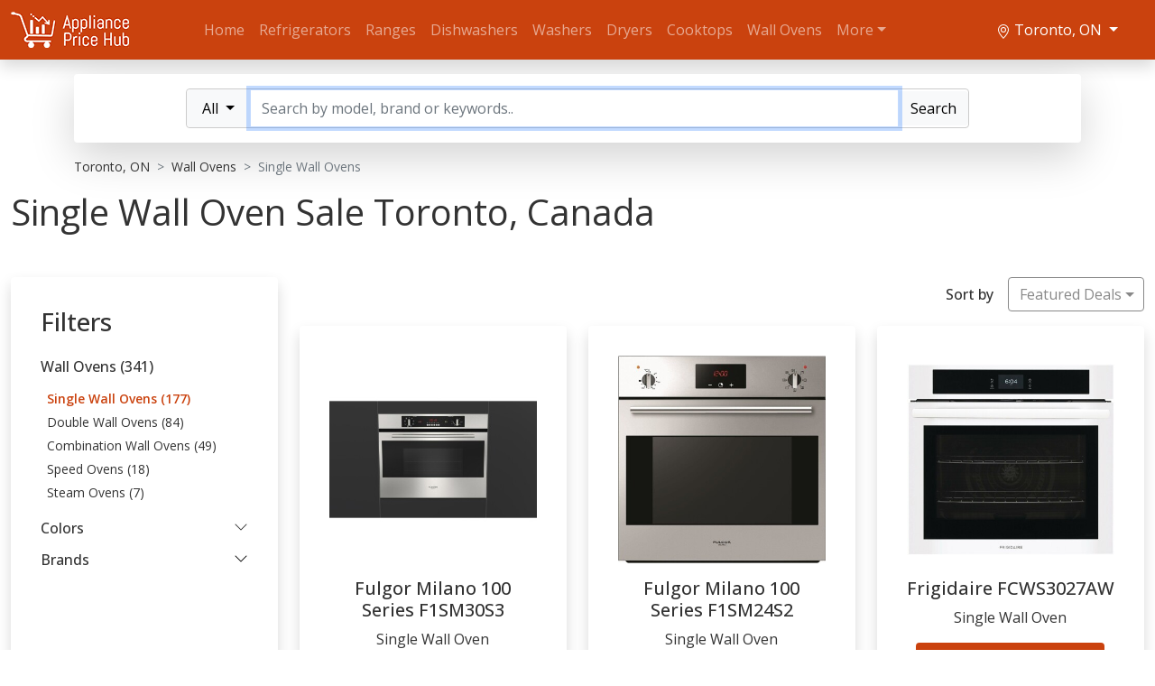

--- FILE ---
content_type: text/html; charset=utf-8
request_url: https://www.appliancepricehub.ca/en/on/toronto/single-wall-ovens/
body_size: 5927
content:
<!doctype html>
<html lang="en">
<head>
<meta charset="utf-8" />
<meta name="viewport" content="width=device-width, initial-scale=1, minimum-scale=1, maximum-scale=1" />
<title>Single Wall Oven Sale Toronto, Canada - Best Prices &amp; Deals - Price Comparison Shopping - Appliance Price Hub Canada</title>
<meta name="description" content="Shop Single Wall Ovens on Sale at the best price in Toronto Ontario Canada. Compare prices and find great deals using price history chart." />
<!-- Google Tag Manager -->
<script>(function(w,d,s,l,i){w[l]=w[l]||[];w[l].push({'gtm.start':
new Date().getTime(),event:'gtm.js'});var f=d.getElementsByTagName(s)[0],
j=d.createElement(s),dl=l!='dataLayer'?'&l='+l:'';j.async=true;j.src=
'https://www.googletagmanager.com/gtm.js?id='+i+dl;f.parentNode.insertBefore(j,f);
})(window,document,'script','dataLayer','GTM-NDZZHF4');</script>
<!-- End Google Tag Manager -->
<link rel="stylesheet" href="https://cdn.jsdelivr.net/npm/bootstrap@5.1.3/dist/css/bootstrap.min.css" integrity="sha384-1BmE4kWBq78iYhFldvKuhfTAU6auU8tT94WrHftjDbrCEXSU1oBoqyl2QvZ6jIW3" crossorigin="anonymous" />
<link rel="stylesheet" href="/css/main.css" />
<meta name="ir-site-verification" content="-1823697893">
<meta name='ir-site-verification-token' value='-1823697893'>
</head>
<body>
<!-- Google Tag Manager (noscript) -->
<noscript><iframe src="https://www.googletagmanager.com/ns.html?id=GTM-NDZZHF4"
height="0" width="0" style="display:none;visibility:hidden"></iframe></noscript>
<!-- End Google Tag Manager (noscript) -->
<header class="aph-header shadow">
	<nav class="navbar navbar-expand-lg navbar-dark">
		<div class="container-fluid container-xxl position-relative main-nav"><a class="navbar-brand" href="/en/on/toronto/"><img src="/image/appliance-price-hub-logo.png"></a>
			<button class="position-absolute top-0 end-0 mt-1 me-3 navbar-toggler" type="button" data-bs-toggle="collapse" data-bs-target="#menu" aria-controls="menu" aria-expanded="false" aria-label="Menu"><span class="navbar-toggler-icon"></span></button>
			<div class="d-flex flex-fill flex-nowrap">
				<div class="collapse navbar-collapse" id="menu">
					<ul class="navbar-nav me-auto mb-2 mb-lg-0">
												<li class="nav-item"><a class="nav-link" aria-current="page" href="/en/on/toronto/">Home</a></li>
													<li class="nav-item"><a class="nav-link" href="/en/on/toronto/refrigerators/">Refrigerators</a></li>
														<li class="nav-item"><a class="nav-link" href="/en/on/toronto/ranges/">Ranges</a></li>
														<li class="nav-item"><a class="nav-link" href="/en/on/toronto/dishwashers/">Dishwashers</a></li>
														<li class="nav-item"><a class="nav-link" href="/en/on/toronto/washers/">Washers</a></li>
														<li class="nav-item"><a class="nav-link" href="/en/on/toronto/dryers/">Dryers</a></li>
														<li class="nav-item"><a class="nav-link" href="/en/on/toronto/cooktops/">Cooktops</a></li>
														<li class="nav-item"><a class="nav-link" href="/en/on/toronto/wall-ovens/">Wall Ovens</a></li>
														<li class="nav-item"><a class="nav-link" href="/en/on/toronto/range-hoods/">Range Hoods</a></li>
														<li class="nav-item"><a class="nav-link" href="/en/on/toronto/microwaves/">Microwaves</a></li>
														<li class="nav-item"><a class="nav-link" href="/en/on/toronto/freezers/">Freezers</a></li>
														<li class="nav-item"><a class="nav-link" href="/en/on/toronto/warming-drawers/">Warming Drawers</a></li>
														<li class="nav-item"><a class="nav-link" href="/en/on/toronto/disposals/">Disposals</a></li>
													<li class="nav-item dropdown more"><a class="nav-link dropdown-toggle" id="navbarDropdown" href="#" role="button" data-bs-toggle="dropdown" aria-expanded="false">More</a>
							<ul class="dropdown-menu" aria-labelledby="navbarDropdown"></ul>
						</li>
					</ul>
					<div class="d-flex justify-content-center justify-content-lg-end align-items-center aph-header__add">
						<div class="input-group-btn position-relative location ps-3 pe-3">
	<button class="btn dropdown-toggle" type="button" data-bs-toggle="dropdown" aria-expanded="false">
		<span><svg xmlns="http://www.w3.org/2000/svg" width="16" height="16" fill="#fff" class="bi bi-geo-alt" viewBox="0 0 16 16">
		<path d="M12.166 8.94c-.524 1.062-1.234 2.12-1.96 3.07A31.493 31.493 0 0 1 8 14.58a31.481 31.481 0 0 1-2.206-2.57c-.726-.95-1.436-2.008-1.96-3.07C3.304 7.867 3 6.862 3 6a5 5 0 0 1 10 0c0 .862-.305 1.867-.834 2.94zM8 16s6-5.686 6-10A6 6 0 0 0 2 6c0 4.314 6 10 6 10z"/>
		<path d="M8 8a2 2 0 1 1 0-4 2 2 0 0 1 0 4zm0 1a3 3 0 1 0 0-6 3 3 0 0 0 0 6z"/></svg></span>
		Toronto, ON	</button>
	<ul class="dropdown-menu">
		<li><a class="dropdown-item geo" href="/" onclick="if(navigator.geolocation){navigator.geolocation.getCurrentPosition(function(p){window.location.href='?ll='+p.coords.latitude+','+p.coords.longitude;});} return false;">
			<svg class="svg-icon" viewBox="0 0 20 20" width="20" height="20"><path d="M17.218,2.268L2.477,8.388C2.13,8.535,2.164,9.05,2.542,9.134L9.33,10.67l1.535,6.787c0.083,0.377,0.602,0.415,0.745,0.065l6.123-14.74C17.866,2.46,17.539,2.134,17.218,2.268 M3.92,8.641l11.772-4.89L9.535,9.909L3.92,8.641z M11.358,16.078l-1.268-5.613l6.157-6.157L11.358,16.078z"></path></svg>
			Use My Location</a></li>
		<li><a class="dropdown-item" href="/en/on/toronto/single-wall-ovens/">Toronto, ON</a></li><li><a class="dropdown-item" href="/en/on/ottawa/single-wall-ovens/">Ottawa, ON</a></li><li><a class="dropdown-item" href="/en/qc/montreal/single-wall-ovens/">Montreal, QC</a></li><li><a class="dropdown-item" href="/en/qc/quebec-city/single-wall-ovens/">Quebec City, QC</a></li><li><a class="dropdown-item" href="/en/bc/vancouver/single-wall-ovens/">Vancouver, BC</a></li><li><a class="dropdown-item" href="/en/ab/calgary/single-wall-ovens/">Calgary, AB</a></li><li><a class="dropdown-item" href="/en/ab/edmonton/single-wall-ovens/">Edmonton, AB</a></li>		<!--li><a class="dropdown-item geo" href="/en/on/toronto/choose-your-location/">
			<svg class="svg-icon" viewBox="2 2 20 20" width="20" height="20"><path d="M11.611,10.049l-4.76-4.873c-0.303-0.31-0.297-0.804,0.012-1.105c0.309-0.304,0.803-0.293,1.105,0.012l5.306,5.433c0.304,0.31,0.296,0.805-0.012,1.105L7.83,15.928c-0.152,0.148-0.35,0.223-0.547,0.223c-0.203,0-0.406-0.08-0.559-0.236c-0.303-0.309-0.295-0.803,0.012-1.104L11.611,10.049z"></path></svg>
			<b>More Locations</b></a></li-->
	</ul>
</div>																	</div>
				</div>
			</div>
		</div>
	</nav>
</header>
<div class="container aph-search">
			<div class="row">
						<form id="search-form" name="search-form" method="get" action="/en/on/toronto/"<div class="col">
						<div class="shadow-lg bg-body rounded d-flex justify-content-center p-3 mb-3 p-lg-3 mb-lg-3 mt-lg-3">
				<div class="input-group aph-search__group rounded">
					<div class="input-group-btn search-panel input-group-lg">
												<button class="btn btn-light dropdown-toggle" id="search-param" type="button" data-bs-toggle="dropdown" aria-expanded="false">
							<span id="search_concept">All</span>
						</button>
						<ul class="dropdown-menu" role="menu" aria-labelledby="search-param">
							<li><a class="dropdown-item" href="/en/on/toronto/" data-value="">All</a></li>
							<li><a class="dropdown-item" href="/en/on/toronto/refrigerators/" data-value="53">Refrigerators</a></li><li><a class="dropdown-item" href="/en/on/toronto/ranges/" data-value="1">Ranges</a></li><li><a class="dropdown-item" href="/en/on/toronto/dishwashers/" data-value="50">Dishwashers</a></li><li><a class="dropdown-item" href="/en/on/toronto/washers/" data-value="48">Washers</a></li><li><a class="dropdown-item" href="/en/on/toronto/dryers/" data-value="5">Dryers</a></li><li><a class="dropdown-item" href="/en/on/toronto/cooktops/" data-value="10">Cooktops</a></li><li><a class="dropdown-item" href="/en/on/toronto/wall-ovens/" data-value="49">Wall Ovens</a></li><li><a class="dropdown-item" href="/en/on/toronto/range-hoods/" data-value="15">Range Hoods</a></li><li><a class="dropdown-item" href="/en/on/toronto/microwaves/" data-value="51">Microwaves</a></li><li><a class="dropdown-item" href="/en/on/toronto/freezers/" data-value="52">Freezers</a></li><li><a class="dropdown-item" href="/en/on/toronto/warming-drawers/" data-value="6">Warming Drawers</a></li><li><a class="dropdown-item" href="/en/on/toronto/disposals/" data-value="24">Disposals</a></li>						</ul>
					</div>
					<div style="margin-left:1px;"><div id="search_autocomplete"></div></div>
					<input type="hidden" id="cid" name="cid" value="" />
					<input class="form-control" type="text" id="q" name="q" placeholder="Search by model, brand or keywords.." autocomplete="off" autofocus="autofocus" required />
					<button class="btn btn-light" id="lang-btn" type="submit" style="margin:2px 0;">Search</button>
				</div>
			</div>
		</div></form>
	</div>
</div>


<div class="container">
	<div class="row">
		<div class="col-12">
			<nav class="aph-breadcrumbs" aria-label="breadcrumb">
								<ol class="breadcrumb" itemscope itemtype="https://schema.org/BreadcrumbList">
					<li class="breadcrumb-item" itemprop="itemListElement" itemscope itemtype="https://schema.org/ListItem">
						<a href="/en/on/toronto/" itemprop="item"><span itemprop="name">Toronto, ON</span></a>
						<meta itemprop="position" content="1" />
					</li>
					<li class="breadcrumb-item" itemprop="itemListElement" itemscope itemtype="https://schema.org/ListItem">
							<a href="/en/on/toronto/wall-ovens/" itemprop="item"><span itemprop="name">Wall Ovens</span></a>
							<meta itemprop="position" content="2" />
						</li>
					<li class="breadcrumb-item active" aria-current="page" itemprop="itemListElement" itemscope itemtype="https://schema.org/ListItem">
							<a href="/en/on/toronto/single-wall-ovens/" itemprop="item"><span itemprop="name">Single Wall Ovens</span></a>
							<meta itemprop="position" content="3" />
						</li>
									</ol>
			</nav>
		</div>
	</div>
</div>
<div class="container-fluid container-xxl aph-catfeed">
	<div class="row">
		<div class="col-12">
			<h1 class="display-6 mb-3 mb-lg-5">Single Wall Oven Sale Toronto, Canada</h1>
		</div>
		<div class="col-12 col-lg-3">
	<div class="card shadow bg-body rounded p-3 mb-3 sticky-xl-top overflow-auto vh-100">
		<div class="card-body">
			<h3 class="card-title mb-4">Filters</h3>
			<div class="mb-3">
						<a class="h6 d-flex justify-content-between" href="/en/on/toronto/wall-ovens/">Wall Ovens (341)</a>
						<ul class="w-100 mt-3 sub-filter">
																							<li><div class="form-check">
									<a href="/en/on/toronto/single-wall-ovens/" class="active">Single Wall Ovens (177)</a>
								</div></li>
																							<li><div class="form-check">
									<a href="/en/on/toronto/double-wall-ovens/">Double Wall Ovens (84)</a>
								</div></li>
																							<li><div class="form-check">
									<a href="/en/on/toronto/combination-wall-ovens/">Combination Wall Ovens (49)</a>
								</div></li>
																							<li><div class="form-check">
									<a href="/en/on/toronto/speed-ovens/">Speed Ovens (18)</a>
								</div></li>
																							<li><div class="form-check">
									<a href="/en/on/toronto/steam-ovens/">Steam Ovens (7)</a>
								</div></li>
																					</ul>
					</div><div class="mb-3">
					<a class="h6 d-flex justify-content-between" data-bs-toggle="collapse" href="#collapseColor" role="button" aria-expanded="false" aria-controls="collapseColor">
						<span>Colors</span><svg xmlns="http://www.w3.org/2000/svg" width="16" height="16" fill="currentColor" class="bi bi-chevron-down" viewBox="0 0 16 16">
					<path fill-rule="evenodd" d="M1.646 4.646a.5.5 0 0 1 .708 0L8 10.293l5.646-5.647a.5.5 0 0 1 .708.708l-6 6a.5.5 0 0 1-.708 0l-6-6a.5.5 0 0 1 0-.708z"/></svg></a>
					<ul class="w-100 mt-3 sub-filter collapse" id="collapseColor">
					<li><div class="form-check">
							<a href="/en/on/toronto/single-wall-ovens/stainless-steel/">Stainless Steel (113)</a>
						</div></li><li><div class="form-check">
							<a href="/en/on/toronto/single-wall-ovens/black/">Black (23)</a>
						</div></li><li><div class="form-check">
							<a href="/en/on/toronto/single-wall-ovens/white/">White (12)</a>
						</div></li><li><div class="form-check">
							<a href="/en/on/toronto/single-wall-ovens/other/">Other (25)</a>
						</div></li></ul>
				</div><div class="mb-3">
					<a class="h6 d-flex justify-content-between" data-bs-toggle="collapse" href="#collapseBrand" role="button" aria-expanded="false" aria-controls="collapseBrand">
						<span>Brands</span><svg xmlns="http://www.w3.org/2000/svg" width="16" height="16" fill="currentBrand" class="bi bi-chevron-down" viewBox="0 0 16 16">
					<path fill-rule="evenodd" d="M1.646 4.646a.5.5 0 0 1 .708 0L8 10.293l5.646-5.647a.5.5 0 0 1 .708.708l-6 6a.5.5 0 0 1-.708 0l-6-6a.5.5 0 0 1 0-.708z"/></svg></a>
					<ul class="w-100 mt-3 sub-filter collapse" id="collapseBrand">
					<li><div class="form-check">
							<a href="/en/on/toronto/single-wall-ovens/aeg/">AEG (1)</a>
						</div></li><li><div class="form-check">
							<a href="/en/on/toronto/single-wall-ovens/bertazzoni/">Bertazzoni (5)</a>
						</div></li><li><div class="form-check">
							<a href="/en/on/toronto/single-wall-ovens/blomberg/">Blomberg (3)</a>
						</div></li><li><div class="form-check">
							<a href="/en/on/toronto/single-wall-ovens/bosch/">Bosch (14)</a>
						</div></li><li><div class="form-check">
							<a href="/en/on/toronto/single-wall-ovens/cafe/">Cafe (12)</a>
						</div></li><li><div class="form-check">
							<a href="/en/on/toronto/single-wall-ovens/capital/">Capital (1)</a>
						</div></li><li><div class="form-check">
							<a href="/en/on/toronto/single-wall-ovens/dacor/">Dacor (2)</a>
						</div></li><li><div class="form-check">
							<a href="/en/on/toronto/single-wall-ovens/electrolux/">Electrolux (1)</a>
						</div></li><li><div class="form-check">
							<a href="/en/on/toronto/single-wall-ovens/fisher-and-paykel/">Fisher & Paykel (18)</a>
						</div></li><li><div class="form-check">
							<a href="/en/on/toronto/single-wall-ovens/frigidaire/">Frigidaire (16)</a>
						</div></li><li><div class="form-check">
							<a href="/en/on/toronto/single-wall-ovens/fulgor-milano/">Fulgor Milano (10)</a>
						</div></li><li><div class="form-check">
							<a href="/en/on/toronto/single-wall-ovens/gaggenau/">Gaggenau (1)</a>
						</div></li><li><div class="form-check">
							<a href="/en/on/toronto/single-wall-ovens/ge/">GE (15)</a>
						</div></li><li><div class="form-check">
							<a href="/en/on/toronto/single-wall-ovens/haier/">Haier (3)</a>
						</div></li><li><div class="form-check">
							<a href="/en/on/toronto/single-wall-ovens/jenn-air/">Jenn-Air (6)</a>
						</div></li><li><div class="form-check">
							<a href="/en/on/toronto/single-wall-ovens/kitchenaid/">KitchenAid (12)</a>
						</div></li><li><div class="form-check">
							<a href="/en/on/toronto/single-wall-ovens/lg/">LG (4)</a>
						</div></li><li><div class="form-check">
							<a href="/en/on/toronto/single-wall-ovens/maytag/">Maytag (2)</a>
						</div></li><li><div class="form-check">
							<a href="/en/on/toronto/single-wall-ovens/monogram/">Monogram (7)</a>
						</div></li><li><div class="form-check">
							<a href="/en/on/toronto/single-wall-ovens/porter-and-charles/">Porter & Charles (2)</a>
						</div></li><li><div class="form-check">
							<a href="/en/on/toronto/single-wall-ovens/samsung/">Samsung (4)</a>
						</div></li><li><div class="form-check">
							<a href="/en/on/toronto/single-wall-ovens/smeg/">Smeg (9)</a>
						</div></li><li><div class="form-check">
							<a href="/en/on/toronto/single-wall-ovens/thermador/">Thermador (12)</a>
						</div></li><li><div class="form-check">
							<a href="/en/on/toronto/single-wall-ovens/whirlpool/">Whirlpool (13)</a>
						</div></li></ul>
				</div>		</div>
	</div>
</div>
		<div class="col-lg-9">
			<div class="row">
				<div class="col-12">
	<div class="mb-3 d-flex align-items-center justify-content-end">
		<h6 class="me-3 mb-0">Sort by</h6>
		<div class="input-group-btn aph-sort">
			<button class="btn btn-sec-outline text-start pe-4 dropdown-toggle" type="button" data-bs-toggle="dropdown" aria-expanded="false">
				<span id="sort_concept">Featured Deals</span>
			</button>
						<ul class="dropdown-menu">
				<li><a class="dropdown-item" href="/en/on/toronto/single-wall-ovens/">Featured Deals</a></li>
				<li><a class="dropdown-item" href="/en/on/toronto/single-wall-ovens/price-low-to-high/">Price Low to High</a></li>
				<li><a class="dropdown-item" href="/en/on/toronto/single-wall-ovens/price-high-to-low/">Price High to Low</a></li>
			</ul>
		</div>
	</div>
</div>
				<div class="col-md-6 col-lg-4"><a class="card shadow bg-body rounded p-3 mb-3 text-center position-relative" href="/en/on/toronto/single-wall-ovens/fulgor-milano/F1SM30S3/">
	<div class="card-body">
		<img src="/img/md/single-wall-ovens/fulgor-milano/single-wall-oven-fulgor-milano-f1sm30s3.jpg">
		<h5 class="card-title mb-2 mt-3">
			<span class="brand">Fulgor Milano 100 Series</span>
			<span class="model text-nowrap">F1SM30S3</span>
		</h5>
		<p class="card-text mb-3">Single Wall Oven</p>
		<div class="btn btn-main responsive">
			8 offers from			$1,639.00		</div>
									</div></a></div>
<div class="col-md-6 col-lg-4"><a class="card shadow bg-body rounded p-3 mb-3 text-center position-relative" href="/en/on/toronto/single-wall-ovens/fulgor-milano/F1SM24S2/">
	<div class="card-body">
		<img src="/img/md/single-wall-ovens/fulgor-milano/single-wall-oven-fulgor-milano-f1sm24s2.jpg">
		<h5 class="card-title mb-2 mt-3">
			<span class="brand">Fulgor Milano 100 Series</span>
			<span class="model text-nowrap">F1SM24S2</span>
		</h5>
		<p class="card-text mb-3">Single Wall Oven</p>
		<div class="btn btn-main responsive">
			9 offers from			$1,079.00		</div>
									</div></a></div>
<div class="col-md-6 col-lg-4"><a class="card shadow bg-body rounded p-3 mb-3 text-center position-relative" href="/en/on/toronto/single-wall-ovens/frigidaire/FCWS3027AW/">
	<div class="card-body">
		<img src="/img/md/single-wall-ovens/frigidaire/single-wall-oven-frigidaire-fcws3027aw.jpg">
		<h5 class="card-title mb-2 mt-3">
			<span class="brand">Frigidaire</span>
			<span class="model text-nowrap">FCWS3027AW</span>
		</h5>
		<p class="card-text mb-3">Single Wall Oven</p>
		<div class="btn btn-main responsive">
			25 offers from			$1,792.99		</div>
									</div></a></div>
<div class="col-md-6 col-lg-4"><a class="card shadow bg-body rounded p-3 mb-3 text-center position-relative" href="/en/on/toronto/single-wall-ovens/frigidaire/FCWS3027AD/">
	<div class="card-body">
		<img src="/img/md/single-wall-ovens/frigidaire/single-wall-oven-frigidaire-fcws3027ad.jpg">
		<h5 class="card-title mb-2 mt-3">
			<span class="brand">Frigidaire</span>
			<span class="model text-nowrap">FCWS3027AD</span>
		</h5>
		<p class="card-text mb-3">Single Wall Oven</p>
		<div class="btn btn-main responsive">
			24 offers from			$1,993.00		</div>
									</div></a></div>
<div class="col-md-6 col-lg-4"><a class="card shadow bg-body rounded p-3 mb-3 text-center position-relative" href="/en/on/toronto/single-wall-ovens/frigidaire/FCWS2727AW/">
	<div class="card-body">
		<img src="/img/md/single-wall-ovens/frigidaire/single-wall-oven-frigidaire-fcws2727aw.jpg">
		<h5 class="card-title mb-2 mt-3">
			<span class="brand">Frigidaire</span>
			<span class="model text-nowrap">FCWS2727AW</span>
		</h5>
		<p class="card-text mb-3">Single Wall Oven</p>
		<div class="btn btn-main responsive">
			25 offers from			$1,799.00		</div>
									</div></a></div>
<div class="col-md-6 col-lg-4"><a class="card shadow bg-body rounded p-3 mb-3 text-center position-relative" href="/en/on/toronto/single-wall-ovens/frigidaire/GCWS2767AD/">
	<div class="card-body">
		<img src="/img/md/single-wall-ovens/frigidaire/single-wall-oven-frigidaire-gcws2767ad.jpg">
		<h5 class="card-title mb-2 mt-3">
			<span class="brand">Frigidaire Gallery</span>
			<span class="model text-nowrap">GCWS2767AD</span>
		</h5>
		<p class="card-text mb-3">Single Wall Oven</p>
		<div class="btn btn-main responsive">
			27 offers from			$2,292.99		</div>
									</div></a></div>
<div class="col-md-6 col-lg-4"><a class="card shadow bg-body rounded p-3 mb-3 text-center position-relative" href="/en/on/toronto/single-wall-ovens/lg/WSES4728F/">
	<div class="card-body">
		<img src="/img/md/single-wall-ovens/lg/single-wall-oven-lg-wses4728f.jpg">
		<h5 class="card-title mb-2 mt-3">
			<span class="brand">LG Studio</span>
			<span class="model text-nowrap">WSES4728F</span>
		</h5>
		<p class="card-text mb-3">Single Wall Oven</p>
		<div class="btn btn-main responsive">
			17 offers from			$2,899.99		</div>
									</div></a></div>
<div class="col-md-6 col-lg-4"><a class="card shadow bg-body rounded p-3 mb-3 text-center position-relative" href="/en/on/toronto/single-wall-ovens/frigidaire/GCWS2767AF/">
	<div class="card-body">
		<img src="/img/md/single-wall-ovens/frigidaire/single-wall-oven-frigidaire-gcws2767af.jpg">
		<h5 class="card-title mb-2 mt-3">
			<span class="brand">Frigidaire Gallery</span>
			<span class="model text-nowrap">GCWS2767AF</span>
		</h5>
		<p class="card-text mb-3">Single Wall Oven</p>
		<div class="btn btn-main responsive">
			27 offers from			$2,192.99		</div>
									</div></a></div>
<div class="col-md-6 col-lg-4"><a class="card shadow bg-body rounded p-3 mb-3 text-center position-relative" href="/en/on/toronto/single-wall-ovens/frigidaire/FGEW276SPF/">
	<div class="card-body">
		<img src="/img/md/single-wall-ovens/frigidaire/single-wall-oven-frigidaire-fgew276spf.jpg">
		<h5 class="card-title mb-2 mt-3">
			<span class="brand">Frigidaire Gallery</span>
			<span class="model text-nowrap">FGEW276SPF</span>
		</h5>
		<p class="card-text mb-3">Single Wall Oven</p>
		<div class="btn btn-main responsive">
			28 offers from			$1,992.99		</div>
									</div></a></div>
<div class="col-md-6 col-lg-4"><a class="card shadow bg-body rounded p-3 mb-3 text-center position-relative" href="/en/on/toronto/single-wall-ovens/frigidaire/GCWS3067AD/">
	<div class="card-body">
		<img src="/img/md/single-wall-ovens/frigidaire/single-wall-oven-frigidaire-gcws3067ad.jpg">
		<h5 class="card-title mb-2 mt-3">
			<span class="brand">Frigidaire Gallery</span>
			<span class="model text-nowrap">GCWS3067AD</span>
		</h5>
		<p class="card-text mb-3">Single Wall Oven</p>
		<div class="btn btn-main responsive">
			27 offers from			$2,192.99		</div>
									</div></a></div>
<div class="col-md-6 col-lg-4"><a class="card shadow bg-body rounded p-3 mb-3 text-center position-relative" href="/en/on/toronto/single-wall-ovens/frigidaire/FCWS2727AS/">
	<div class="card-body">
		<img src="/img/md/single-wall-ovens/frigidaire/single-wall-oven-frigidaire-fcws2727as.jpg">
		<h5 class="card-title mb-2 mt-3">
			<span class="brand">Frigidaire</span>
			<span class="model text-nowrap">FCWS2727AS</span>
		</h5>
		<p class="card-text mb-3">Single Wall Oven</p>
		<div class="btn btn-main responsive">
			25 offers from			$1,892.99		</div>
									</div></a></div>
<div class="col-md-6 col-lg-4"><a class="card shadow bg-body rounded p-3 mb-3 text-center position-relative" href="/en/on/toronto/single-wall-ovens/fulgor-milano/F7SP30S1/">
	<div class="card-body">
		<img src="/img/md/single-wall-ovens/fulgor-milano/single-wall-oven-fulgor-milano-f7sp30s1.jpg">
		<h5 class="card-title mb-2 mt-3">
			<span class="brand">Fulgor Milano</span>
			<span class="model text-nowrap">F7SP30S1</span>
		</h5>
		<p class="card-text mb-3">Single Wall Oven</p>
		<div class="btn btn-main responsive">
			8 offers from			$3,299.00		</div>
									</div></a></div>
<div class="col-md-6 col-lg-4"><a class="card shadow bg-body rounded p-3 mb-3 text-center position-relative" href="/en/on/toronto/single-wall-ovens/fulgor-milano/F7SP24S1/">
	<div class="card-body">
		<img src="/img/md/single-wall-ovens/fulgor-milano/single-wall-oven-fulgor-milano-f7sp24s1.jpg">
		<h5 class="card-title mb-2 mt-3">
			<span class="brand">Fulgor Milano</span>
			<span class="model text-nowrap">F7SP24S1</span>
		</h5>
		<p class="card-text mb-3">Single Wall Oven</p>
		<div class="btn btn-main responsive">
			8 offers from			$2,169.00		</div>
									</div></a></div>
<div class="col-md-6 col-lg-4"><a class="card shadow bg-body rounded p-3 mb-3 text-center position-relative" href="/en/on/toronto/single-wall-ovens/fulgor-milano/F7SM24S1/">
	<div class="card-body">
		<img src="/img/md/single-wall-ovens/fulgor-milano/single-wall-oven-fulgor-milano-f7sm24s1.jpg">
		<h5 class="card-title mb-2 mt-3">
			<span class="brand">Fulgor Milano</span>
			<span class="model text-nowrap">F7SM24S1</span>
		</h5>
		<p class="card-text mb-3">Single Wall Oven</p>
		<div class="btn btn-main responsive">
			8 offers from			$1,789.00		</div>
									</div></a></div>
<div class="col-md-6 col-lg-4"><a class="card shadow bg-body rounded p-3 mb-3 text-center position-relative" href="/en/on/toronto/single-wall-ovens/bosch/HBE5453UC/">
	<div class="card-body">
		<img src="/img/md/single-wall-ovens/bosch/single-wall-oven-bosch-hbe5453uc.jpg">
		<h5 class="card-title mb-2 mt-3">
			<span class="brand">Bosch 500 Series</span>
			<span class="model text-nowrap">HBE5453UC</span>
		</h5>
		<p class="card-text mb-3">Single Wall Oven</p>
		<div class="btn btn-main responsive">
			19 offers from			$2,994.00		</div>
									</div></a></div>
<div class="col-md-6 col-lg-4"><a class="card shadow bg-body rounded p-3 mb-3 text-center position-relative" href="/en/on/toronto/single-wall-ovens/bosch/HBL5351UC/">
	<div class="card-body">
		<img src="/img/md/single-wall-ovens/bosch/single-wall-oven-bosch-hbl5351uc.jpg">
		<h5 class="card-title mb-2 mt-3">
			<span class="brand">Bosch 500 Series</span>
			<span class="model text-nowrap">HBL5351UC</span>
		</h5>
		<p class="card-text mb-3">Single Wall Oven</p>
		<div class="btn btn-main responsive">
			21 offers from			$3,094.00		</div>
									</div></a></div>
<div class="col-md-6 col-lg-4"><a class="card shadow bg-body rounded p-3 mb-3 text-center position-relative" href="/en/on/toronto/single-wall-ovens/bosch/HBL8454UC/">
	<div class="card-body">
		<img src="/img/md/single-wall-ovens/bosch/single-wall-oven-bosch-hbl8454uc.jpg">
		<h5 class="card-title mb-2 mt-3">
			<span class="brand">Bosch 800 Series</span>
			<span class="model text-nowrap">HBL8454UC</span>
		</h5>
		<p class="card-text mb-3">Single Wall Oven</p>
		<div class="btn btn-main responsive">
			23 offers from			$4,394.00		</div>
									</div></a></div>
<div class="col-md-6 col-lg-4"><a class="card shadow bg-body rounded p-3 mb-3 text-center position-relative" href="/en/on/toronto/single-wall-ovens/frigidaire/FCWS3027AS/">
	<div class="card-body">
		<img src="/img/md/single-wall-ovens/frigidaire/single-wall-oven-frigidaire-fcws3027as.jpg">
		<h5 class="card-title mb-2 mt-3">
			<span class="brand">Frigidaire</span>
			<span class="model text-nowrap">FCWS3027AS</span>
		</h5>
		<p class="card-text mb-3">Single Wall Oven</p>
		<div class="btn btn-main responsive">
			25 offers from			$1,893.00		</div>
									</div></a></div>
<div class="col-md-6 col-lg-4"><a class="card shadow bg-body rounded p-3 mb-3 text-center position-relative" href="/en/on/toronto/single-wall-ovens/bosch/HBL8443UC/">
	<div class="card-body">
		<img src="/img/md/single-wall-ovens/bosch/single-wall-oven-bosch-hbl8443uc.jpg">
		<h5 class="card-title mb-2 mt-3">
			<span class="brand">Bosch 800 Series</span>
			<span class="model text-nowrap">HBL8443UC</span>
		</h5>
		<p class="card-text mb-3">Single Wall Oven</p>
		<div class="btn btn-main responsive">
			20 offers from			$4,494.00		</div>
									</div></a></div>
<div class="col-md-6 col-lg-4"><a class="card shadow bg-body rounded p-3 mb-3 text-center position-relative" href="/en/on/toronto/single-wall-ovens/jenn-air/JJW2424HM/">
	<div class="card-body">
		<img src="/img/md/single-wall-ovens/jenn-air/single-wall-oven-jenn-air-jjw2424hm.jpg">
		<h5 class="card-title mb-2 mt-3">
			<span class="brand">Jenn-Air Noir</span>
			<span class="model text-nowrap">JJW2424HM</span>
		</h5>
		<p class="card-text mb-3">Single Wall Oven</p>
		<div class="btn btn-main responsive">
			10 offers from			$4,099.00		</div>
									</div></a></div>
<div class="col-md-6 col-lg-4"><a class="card shadow bg-body rounded p-3 mb-3 text-center position-relative" href="/en/on/toronto/single-wall-ovens/frigidaire/GCWS3067AF/">
	<div class="card-body">
		<img src="/img/md/single-wall-ovens/frigidaire/single-wall-oven-frigidaire-gcws3067af.jpg">
		<h5 class="card-title mb-2 mt-3">
			<span class="brand">Frigidaire</span>
			<span class="model text-nowrap">GCWS3067AF</span>
		</h5>
		<p class="card-text mb-3">Single Wall Oven</p>
		<div class="btn btn-main responsive">
			28 offers from			$2,193.00		</div>
									</div></a></div>
<div class="col-md-6 col-lg-4"><a class="card shadow bg-body rounded p-3 mb-3 text-center position-relative" href="/en/on/toronto/single-wall-ovens/bosch/HBLP451LUC/">
	<div class="card-body">
		<img src="/img/md/single-wall-ovens/bosch/single-wall-oven-bosch-hblp451luc.jpg">
		<h5 class="card-title mb-2 mt-3">
			<span class="brand">Bosch Benchmark Series</span>
			<span class="model text-nowrap">HBLP451LUC</span>
		</h5>
		<p class="card-text mb-3">Single Wall Oven</p>
		<div class="btn btn-main responsive">
			12 offers from			$5,194.00		</div>
									</div></a></div>
<div class="col-md-6 col-lg-4"><a class="card shadow bg-body rounded p-3 mb-3 text-center position-relative" href="/en/on/toronto/single-wall-ovens/samsung/NV51T5512SS/">
	<div class="card-body">
		<img src="/img/md/single-wall-ovens/samsung/single-wall-oven-samsung-nv51t5512ss.jpg">
		<h5 class="card-title mb-2 mt-3">
			<span class="brand">Samsung</span>
			<span class="model text-nowrap">NV51T5512SS</span>
		</h5>
		<p class="card-text mb-3">Single Wall Oven</p>
		<div class="btn btn-main responsive">
			19 offers from			$1,749.99		</div>
									</div></a></div>
<div class="col-md-6 col-lg-4"><a class="card shadow bg-body rounded p-3 mb-3 text-center position-relative" href="/en/on/toronto/single-wall-ovens/monogram/ZTSX1DPSNSS/">
	<div class="card-body">
		<img src="/img/md/single-wall-ovens/monogram/single-wall-oven-monogram-ztsx1dpsnss.jpg">
		<h5 class="card-title mb-2 mt-3">
			<span class="brand">Monogram</span>
			<span class="model text-nowrap">ZTSX1DPSNSS</span>
		</h5>
		<p class="card-text mb-3">Single Wall Oven</p>
		<div class="btn btn-main responsive">
			8 offers from			$7,499.00		</div>
									</div></a></div>
			</div>
		</div>
		<div class="col-12">
	<nav class="mt-3 mb-2" aria-label="Page navigation">
		<ul class="pagination justify-content-end">
						<li class="page-item active"><a class="page-link active">Page 1 of 8</a></li>
												<li class="page-item"><a class="page-link" href="/en/on/toronto/single-wall-ovens/?page=2">2</a></li>
										<li class="page-item"><a class="page-link" href="/en/on/toronto/single-wall-ovens/?page=3">3</a></li>
										<li class="page-item"><a class="page-link" href="/en/on/toronto/single-wall-ovens/?page=4">4</a></li>
										<li class="page-item"><a class="page-link" href="/en/on/toronto/single-wall-ovens/?page=5">5</a></li>
									<li class="page-item"><a class="page-link" href="/en/on/toronto/single-wall-ovens/?page=2">Next</a></li>
				<li class="page-item"><a class="page-link" href="/en/on/toronto/single-wall-ovens/?page=8">Last</a></li>
					</ul>
	</nav>
</div>
	</div>
</div>

<div class="container-fluid container-xl bg-body">
	<footer class="d-flex flex-wrap justify-content-between align-items-center py-3 mt-4 border-top">
	<div class="col-md-4"><span class="text-muted">&copy; 2026 Appliance Price Hub</span></div>
	<ul class="nav col-md-8 justify-content-end">
				<li class="nav-item"><a href="/en/terms-of-service" class="px-2">Terms of Service</a></li>
		<li class="nav-item"><a href="/en/privacy-policy" class="px-2">Privacy Policy</a></li>
		<li class="nav-item"><a href="/en/on/toronto/contact-us/" class="px-2">Contact Us</a></li>
	</ul>
	</footer>
</div>
<script src="https://cdn.jsdelivr.net/npm/bootstrap@5.1.3/dist/js/bootstrap.bundle.min.js" integrity="sha384-ka7Sk0Gln4gmtz2MlQnikT1wXgYsOg+OMhuP+IlRH9sENBO0LRn5q+8nbTov4+1p" crossorigin="anonymous"></script>
<script src="https://code.jquery.com/jquery-3.5.1.min.js" integrity="sha256-9/aliU8dGd2tb6OSsuzixeV4y/faTqgFtohetphbbj0=" crossorigin="anonymous"></script>
<script src="/js/common.js"></script>

<script>
	var imported = document.createElement('script');
	imported.src = 'https://content.flexlinkspro.com/flexlinks_1302985.js';
	document.head.appendChild(imported);
</script>

<script type="text/javascript">
    var vglnk = {key: 'a0d9b3c7e630a592faf2f762d3cbdc07'};
    (function(d, t) {
        var s = d.createElement(t);
            s.type = 'text/javascript';
            s.async = true;
            s.src = '//cdn.viglink.com/api/vglnk.js';
        var r = d.getElementsByTagName(t)[0];
            r.parentNode.insertBefore(s, r);
    }(document, 'script'));
</script>
</body>
</html>

--- FILE ---
content_type: text/html; charset=utf-8
request_url: https://content.flexlinkspro.com/flexlinks_1302985.js
body_size: 424
content:


(function() {

    var temp = '[[216274,&quot;dufresne.ca&quot;,156105,46281],[181581,&quot;walmart.ca&quot;,156105,36751],[190499,&quot;bestbuy.ca&quot;,156074,10221]]';
    if (temp.length != 0) {

    var text = temp.replace(/&quot;/g, '\"');
    text = text.replace(/\s/g, '');
    text = JSON.parse(text);

    var flex_convert_domains = text;
    var flex_user_id = 1302985;
    var fcd_len = flex_convert_domains.length;

    var atags = document.getElementsByTagName("a"),
    len = atags.length;

    while (len--) {
    for (i = 0; i < fcd_len; i++) {
    var do_break = false;
    var domains = flex_convert_domains[i][1].split("|");
    for ( j = 0; j < domains.length; j++ ) {
    var du = new URL("http://" + domains[j]);

    if ((atags[len].host == du.host || atags[len].host == 'www.' + du.host ) && (du.pathname.length <= 1 || atags[len].pathname.startsWith(du.pathname))) {
    atags[len]["href"] = "https://track.flexlinks.com/g.ashx?foid="  + flex_convert_domains[i][2]+ "." + flex_convert_domains[i][3] +"&trid="+flex_user_id+"."+flex_convert_domains[i][0] + "&foc=19&fot=9999&fos=6" + "&url=" + encodeURIComponent(atags[len]["href"]);

    do_break = true;
    break;
    }
    }

    if (do_break) {
    break;
    }
    }
    }
    }
    })();
    


--- FILE ---
content_type: text/html; charset=utf-8
request_url: https://www.google.com/recaptcha/api2/aframe
body_size: 267
content:
<!DOCTYPE HTML><html><head><meta http-equiv="content-type" content="text/html; charset=UTF-8"></head><body><script nonce="QKSAPtuHdQEGDEnxdzShcw">/** Anti-fraud and anti-abuse applications only. See google.com/recaptcha */ try{var clients={'sodar':'https://pagead2.googlesyndication.com/pagead/sodar?'};window.addEventListener("message",function(a){try{if(a.source===window.parent){var b=JSON.parse(a.data);var c=clients[b['id']];if(c){var d=document.createElement('img');d.src=c+b['params']+'&rc='+(localStorage.getItem("rc::a")?sessionStorage.getItem("rc::b"):"");window.document.body.appendChild(d);sessionStorage.setItem("rc::e",parseInt(sessionStorage.getItem("rc::e")||0)+1);localStorage.setItem("rc::h",'1769009928511');}}}catch(b){}});window.parent.postMessage("_grecaptcha_ready", "*");}catch(b){}</script></body></html>

--- FILE ---
content_type: text/css
request_url: https://www.appliancepricehub.ca/css/main.css
body_size: 1965
content:
@import url("https://fonts.googleapis.com/css2?family=Open+Sans:ital,wght@0,400;0,500;0,600;1,400&display=swap");
*,
*::after,
*::before {
  -webkit-box-sizing: border-box;
          box-sizing: border-box;
}

blockquote,
body,
dd,
dl,
figcaption,
figure,
h1,
h2,
h3,
h4,
li,
ol,
p,
ul {
  margin: 0;
}

body {
  font-family: 'HelveticaNeue';
  font-weight: 400;
  scroll-behavior: smooth;
  text-rendering: optimizeSpeed;
  overflow-x: hidden;
  height: 100%;
}

ol,
ul {
  padding: 0;
  list-style: none;
}

a {
  font-family: inherit;
  text-decoration: none;
  color: inherit;
}

img {
  max-width: 100%;
  height: auto;
}

button {
  cursor: pointer;
  border: none;
}

button,
input,
select,
textarea {
  font-family: inherit;
}

/*
## Placeholder Color - for styling input placeholders in every browser
*/
body {
  font-family: "Open Sans", sans-serif;

  font-weight: 400;
  color: #333;
}

a:hover,
a:focus {
  color: #CA420E;
}

h4 {
  font-size: 1.1rem;
}

@media screen and (max-width: 765px) {
  .h5 {
    font-size: 1rem;
  }
}

@media screen and (max-width: 765px) {
  .h4 {
    font-size: 1.2rem;
  }
}

.aph-light {
  color: #FFF;
}

.btn-main {
  background-color: #CA420E;
  color: #FFF;
}

.btn-main:hover, .btn-main:focus {
  background-color: #b23a0c;
  color: #FFF;
}

@media screen and (max-width: 1199px) {
  .btn-main.responsive {
    font-size: 12px;
  }
}

.btn-main-outline {
  background-color: transparent;
  color: #CA420E;
  border-color: #CA420E;
}

@media screen and (max-width: 1199px) {
  .btn-main-outline.responsive {
    font-size: 12px;
  }
}

.btn-main-outline:hover, .btn-main-outline:focus {
  border-color: #b23a0c;
  color: #b23a0c;
}

.btn-sec-outline {
  background-color: transparent;
  color: #888;
  border-color: #888;
  position: relative;
}

.btn-sec-outline:hover, .btn-sec-outline:focus {
  border-color: #7b7b7b;
  color: #7b7b7b;
}

.btn-sec-outline:after {
  position: absolute;
  top: 50%;
  right: 10px;
  margin-top: -2px;
}

.pagination .page-link {
  color: #333;
}

.pagination .page-link:hover, .pagination .page-link:focus {
  color: #CA420E;
}

.form-check-input:checked {
  background-color: #CA420E;
  border-color: #CA420E;
}

a {
  position: relative;
}

.page-item.active .page-link {
  background-color: #CA420E;
  border-color: #CA420E;
}

.page-item.active .page-link:hover, .page-item.active .page-link:focus {
  color: #FFF;
}

.select2-container--default .select2-results__option--highlighted.select2-results__option--selectable,
.select2-container--default .select2-results__option--highlighted.select2-results__option--selectable {
  background-color: #CA420E;
}

.select2-container--default .select2-selection--single {
  background-color: transparent;
  border-color: transparent;
}

.select2-container--default .select2-selection--single .select2-selection__rendered {
  color: #FFF;
  padding-left: 0;
  font-weight: 500;
}

.select2-container--default .select2-selection--single .select2-selection__rendered {
  text-align: right;
}

.select2-container--default .select2-selection--single .select2-selection__arrow b {
  border-color: #FFF transparent transparent transparent;
}

.select2-container--default.select2-container--open .select2-selection--single .select2-selection__arrow b {
  border-color: transparent transparent #FFF transparent;
}

.aph-header .navbar {
  background-color: #CA420E;
  font-size: 16px;
}

@media screen and (min-width: 992px) and (max-width: 1024px) {
  .aph-header .navbar {
    font-size: 14px !important;
  }
}

.aph-header .navbar-brand {
  max-width: 190px;
  width: 100%;
  text-align: left;
}

@media screen and (min-width: 992px) and (max-width: 1024px) {
  .aph-header .navbar-brand {
    max-width: 100px;
  }
}

@media screen and (max-width: 991px) {
  .aph-header .navbar-brand {
    max-width: 100%;
  }
}

.aph-header .lang-panel .btn {
  color: #FFF;
}


.aph-header .location .btn {
  color: #FFF;
}

.aph-header .location a.dropdown-item {
    padding-left: 42px;
}

.aph-header .location a.geo {
    padding-left: 16px !important;
}

.aph-header .location a.dropdown-item:hover {
    background-color: #CA420E;
    color: #FFF;
}

.aph-header .location a.dropdown-item:hover svg {
    fill: #FFF;
}

.aph-sort a.active, .aph-sort a.dropdown-item:active, .search-panel a.dropdown-item:active {
  background-color: #CA420E;
}

.search-panel .dropdown-menu {
    z-index: 1030;
}

@media screen and (min-width: 992px) and (max-width: 1024px) {
  .aph-header .btn {
    font-size: 14px !important;
  }
}

.aph-header #menu a {
  white-space: nowrap;
}

.aph-header #menu a:active {
  white-space: nowrap;
  background-color: #CA420E;
}

.aph-header #menu .dropdown-item.active {
    background-color: #CA420E;
}

@media screen and (max-width: 991px) {
  .aph-header .more {
    display: none;
  }
}

@media screen and (max-width: 991px) {
  .aph-header__add {
    -ms-flex-wrap: wrap;
        flex-wrap: wrap;
  }
}

@media screen and (max-width: 991px) {
  .aph-header__sign {
    -webkit-box-flex: 1;
        -ms-flex: 1 1 100%;
            flex: 1 1 100%;
    width: 100%;
    -webkit-box-pack: center;
        -ms-flex-pack: center;
            justify-content: center;
    margin-top: 15px;
    margin-bottom: 15px;
  }
}

.aph-header__sign .btn {
  white-space: nowrap;
}

.aph-search__group {
  -webkit-box-flex: 0;
      -ms-flex: 0 0 80%;
          flex: 0 0 80%;
  width: 100%;
  border: 1px solid #ccc;
}

@media screen and (max-width: 991px) {
  .aph-search__group {
    -webkit-box-flex: 1;
        -ms-flex: 1 1 100%;
            flex: 1 1 100%;
    font-size: 12px;
  }
}

.aph-search__group input.form-control {
  border-color: transparent !important;
}

.aph-search .search-panel {
  position: relative;
}

@media screen and (max-width: 575px) {
  .aph-search .search-panel {
    width: 100%;
    -webkit-box-flex: 1;
        -ms-flex: 1 1 100%;
            flex: 1 1 100%;
    max-width: 100%;
  }
}

.aph-search .search-panel .btn {
  border-top-right-radius: 0px;
  border-bottom-right-radius: 0px;
}

.aph-search .search-panel button.dropdown-toggle {
  font-size: 16px;
}

@media screen and (max-width: 575px) {
  .aph-search .search-panel button.dropdown-toggle {
    width: 100%;
  }
}

@media screen and (max-width: 575px) {
  .aph-search .search-panel .dropdown-menu {
    width: 100%;
  }
}

.aph-categories h1 {
  color: #333;
}

.aph-categories__slogan {
  font-family: "Open Sans", sans-serif;
  font-size: 32px;
  font-weight: 300;
  color: #888;
}

@media screen and (max-width: 991px) {
  .aph-categories__slogan {
    font-family: "Open Sans", sans-serif;
    font-size: 18px;
    font-weight: 300;
    color: #888;
  }
}

.aph-catfeed .card {
  border-color: transparent;
}

.aph-catfeed .card .dropdown-toggle span {
  -o-text-overflow: ellipsis;
     text-overflow: ellipsis;
  overflow: hidden;
  display: block;
}

.aph-feed .card {
  border-color: transparent;
  height: 100%;
}

.aph-body {
  margin-top: 30px;
  margin-bottom: 30px;
}

.card-body a.active {
    font-weight: bold;
    color: #CA420E;
}

.display-7 {
    font-size: 1.25rem;
}

.hot, .best {
    background-color: #e75860 !important;
}

.low {
    background-color: #008eae !important
}

.drop {
    background-color: #008c66 !important
}

.label {
    font-weight: 400;
    line-height: 1.5;
    text-align: center;
    text-decoration: none;
    font-size: 1rem !important;
}

.aph-breadcrumbs {
    --bs-breadcrumb-divider: '>';
    font-size: 0.875rem
}

#search_autocomplete {
    position: absolute;
    margin-top: 44px;
    z-index: 1025;
    display: none;
}

#search-form a.dropdown-item:active {
  background-color: #CA420E;
}

span.aph-aka {
    display: inline-grid;
}
span.aph-aka span {
    font-size: small;
    margin: -7px -15px -10px 3px;
    color: #CCC;
}

.link-secondary {
    color: #adb5bd;
}

.sub-filter {
    font-size: 0.87rem;
}
.sub-filter li {
    margin-left: -0.97em;
}

p.fst-normal {margin-top: 1rem;}

--- FILE ---
content_type: text/javascript
request_url: https://www.appliancepricehub.ca/js/common.js
body_size: 1028
content:
$(document).ready(function(e) {
  $('.search-panel .dropdown-menu').find('a').click(function(e) {
    e.preventDefault();
    $('.search-panel span#search_concept').text($(this).text());
    $('.input-group #cid').val($(this).attr('data-value'));
    $('#q').focus();
  });

  $('.lang-panel .dropdown-menu').find('a').click(function(e) {
    e.preventDefault();
    var param = $(this).attr("href").replace("#", "");
    var concept = $(this).text();
    $('.lang-panel span#lang_concept').text(concept);
    $('.input-group #lang_param').val(param);
  });

  $('.sort-panel .dropdown-menu').find('a').click(function(e) {
    e.preventDefault();
    var param = $(this).attr("href").replace("#", "");
    var concept = $(this).text();
    $('.sort-panel span#sort_concept').text(concept);
    $('.input-group #sort_param').val(param);
  });
  
  var xhr = false;
  var timer = false;
  $('#q').on('input', function(e) {
    if (timer) clearTimeout(timer);
    if (xhr) xhr.abort();
    var q_val = $.trim($(this).val());
    if (q_val == '') {
      $('#search_autocomplete').hide();
      $('#search_autocomplete').html('');
      return;
    }
    timer = setTimeout(function(){
      xhr = $.post($('#search-form').attr('action'), $('#search-form').serialize(), function(r) {
        xhr = false;
        $('#search_autocomplete').html(r);
        $('#search_autocomplete').show();
      }).fail(function(r) {
        $('#search_autocomplete').hide();
        $('#search_autocomplete').html('');
      });
    }, 250);
  });
  $('#q').on('focus', function(e) {var tmp = $(this).val(); $(this).val('').val(tmp); $(this).trigger('input', e);});
  $('#q').on('blur', function(e) {
      setTimeout(function(){$('#search_autocomplete').hide(); $('#search_autocomplete').html('');}, 175);
  });
  
  // Navar responsiveness
  function calcWidth() {
    var navwidth = 0;
    var morewidth = $('#menu>ul .more').outerWidth(true);
    var addwidth = $('.aph-header .aph-header__add').outerWidth(true);
    var brandwidth = $('.aph-header .navbar-brand').outerWidth(true);
    var countwidth = morewidth + addwidth + brandwidth;
    $('#menu>ul>li:not(.more)').each(function() {
      navwidth += $(this).outerWidth(true);
    });

    //var availablespace = $('nav').outerWidth(true) - morewidth;
    var availablespace = $('.aph-header .main-nav').width() - countwidth - 1;

    if (navwidth > availablespace) {
      var lastItem = $('#menu>ul>li:not(.more)').last();
      lastItem.attr('data-width', lastItem.outerWidth(true));
      lastItem.removeClass('nav-item');
      lastItem.children().removeClass('nav-link');
      lastItem.children().addClass('dropdown-item');
      lastItem.prependTo($('#menu .more ul'));
      calcWidth();
    } else {
      var firstMoreElement = $('#menu li.more li').first();
      if (navwidth + firstMoreElement.data('width') < availablespace) {
        firstMoreElement.children().removeClass('dropdown-item');
        firstMoreElement.children().addClass('nav-link');
        firstMoreElement.addClass('nav-item');
        firstMoreElement.insertBefore($('#menu>ul .more'));
      }
    }

    if ($('.more li').length > 0) {
      $('.more').css('display', 'block');
    } else {
      $('.more').css('display', 'none');
    }
  }

  $(window).on('resize load', function() {
    if ($(window).width() > 991) {
      calcWidth();
    }
  });

//  $('.aph-location').select2();

  if ($(window).width() > 991) calcWidth();

});

--- FILE ---
content_type: text/plain
request_url: https://www.google-analytics.com/j/collect?v=1&_v=j102&a=1305119653&t=pageview&_s=1&dl=https%3A%2F%2Fwww.appliancepricehub.ca%2Fen%2Fon%2Ftoronto%2Fsingle-wall-ovens%2F&ul=en-us%40posix&dt=Single%20Wall%20Oven%20Sale%20Toronto%2C%20Canada%20-%20Best%20Prices%20%26%20Deals%20-%20Price%20Comparison%20Shopping%20-%20Appliance%20Price%20Hub%20Canada&sr=1280x720&vp=1280x720&_u=YEBAAAABAAAAAC~&jid=119371146&gjid=1655371088&cid=418584594.1769009926&tid=UA-68718945-1&_gid=131681309.1769009926&_r=1&_slc=1&gtm=45He61g1n81NDZZHF4v864890638za200zd864890638&gcd=13l3l3l3l1l1&dma=0&tag_exp=103116026~103200004~104527907~104528501~104684208~104684211~105391253~115938466~115938469~116744867~116988316~117041587&z=681007700
body_size: -453
content:
2,cG-TQNKFHR3QZ